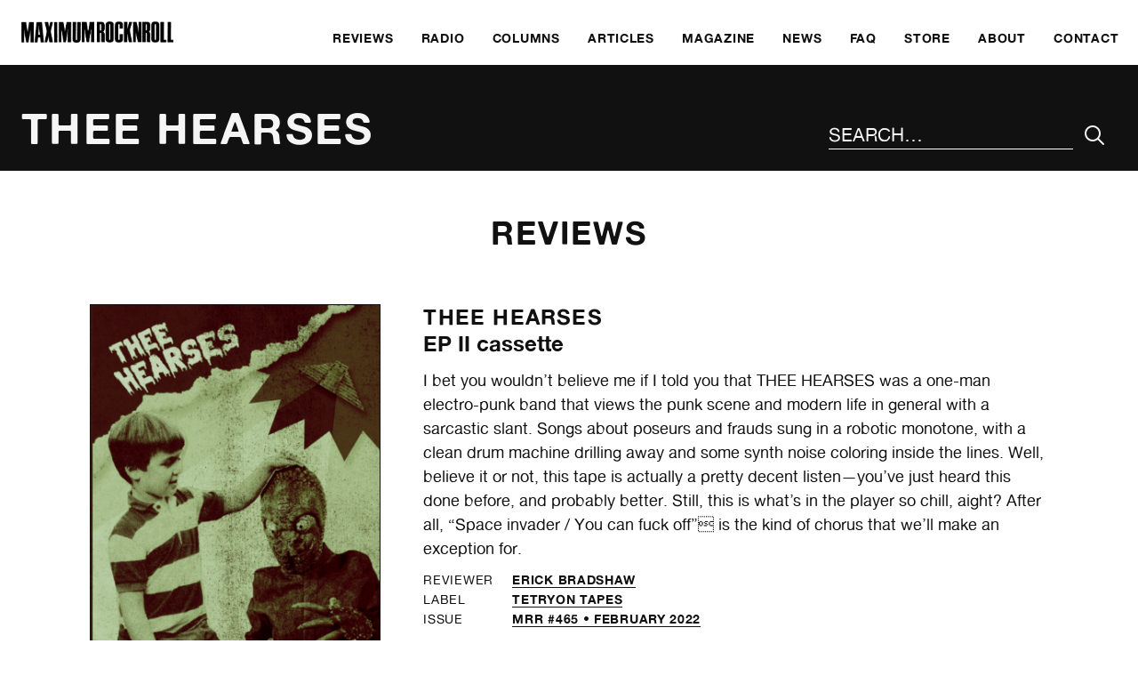

--- FILE ---
content_type: text/html; charset=UTF-8
request_url: https://www.maximumrocknroll.com/band/thee-hearses/
body_size: 5979
content:
<!DOCTYPE html>
<html lang="en">

<head>

	<meta http-equiv="Content-Type" content="text/html; charset=UTF-8" />

	<title>Thee Hearses - MAXIMUM ROCKNROLL</title>
	<meta name="generator" content="WordPress 6.9" />
	<meta name="viewport" content="width=device-width, initial-scale=1">
	<link rel="icon" type="image/png" href="https://www.maximumrocknroll.com/wp-content/themes/frontwards/favicon.png" />
	<link rel="shortcut icon" type="image/vnd.microsoft.icon" href="https://www.maximumrocknroll.com/wp-content/themes/frontwards/favicon.ico">

	<!--[if lt IE 9]>
	    <script src="https://www.maximumrocknroll.com/wp-content/themes/frontwards/js/html5shiv.min.js"></script>
	<![endif]-->

	<meta name='robots' content='index, follow, max-image-preview:large, max-snippet:-1, max-video-preview:-1' />

	<!-- This site is optimized with the Yoast SEO plugin v26.5 - https://yoast.com/wordpress/plugins/seo/ -->
	<link rel="canonical" href="https://www.maximumrocknroll.com/band/thee-hearses/" />
	<meta property="og:locale" content="en_US" />
	<meta property="og:type" content="article" />
	<meta property="og:title" content="Thee Hearses - MAXIMUM ROCKNROLL" />
	<meta property="og:url" content="https://www.maximumrocknroll.com/band/thee-hearses/" />
	<meta property="og:site_name" content="MAXIMUM ROCKNROLL" />
	<meta property="article:publisher" content="https://www.facebook.com/maximumrocknroll" />
	<meta name="twitter:card" content="summary_large_image" />
	<meta name="twitter:site" content="@maxrnr" />
	<script type="application/ld+json" class="yoast-schema-graph">{"@context":"https://schema.org","@graph":[{"@type":"WebPage","@id":"https://www.maximumrocknroll.com/band/thee-hearses/","url":"https://www.maximumrocknroll.com/band/thee-hearses/","name":"Thee Hearses - MAXIMUM ROCKNROLL","isPartOf":{"@id":"https://www.maximumrocknroll.com/#website"},"datePublished":"2021-10-25T01:08:44+00:00","breadcrumb":{"@id":"https://www.maximumrocknroll.com/band/thee-hearses/#breadcrumb"},"inLanguage":"en-US","potentialAction":[{"@type":"ReadAction","target":["https://www.maximumrocknroll.com/band/thee-hearses/"]}]},{"@type":"BreadcrumbList","@id":"https://www.maximumrocknroll.com/band/thee-hearses/#breadcrumb","itemListElement":[{"@type":"ListItem","position":1,"name":"Home","item":"https://www.maximumrocknroll.com/"},{"@type":"ListItem","position":2,"name":"Thee Hearses"}]},{"@type":"WebSite","@id":"https://www.maximumrocknroll.com/#website","url":"https://www.maximumrocknroll.com/","name":"MAXIMUM ROCKNROLL","description":"International DIY punk fanzine, radio show, website and record label since 1977.","potentialAction":[{"@type":"SearchAction","target":{"@type":"EntryPoint","urlTemplate":"https://www.maximumrocknroll.com/?s={search_term_string}"},"query-input":{"@type":"PropertyValueSpecification","valueRequired":true,"valueName":"search_term_string"}}],"inLanguage":"en-US"}]}</script>
	<!-- / Yoast SEO plugin. -->


<link rel='dns-prefetch' href='//www.maximumrocknroll.com' />
<link rel='dns-prefetch' href='//ajax.googleapis.com' />
<link rel='dns-prefetch' href='//stats.wp.com' />
<link rel='dns-prefetch' href='//v0.wordpress.com' />
<link rel="alternate" title="oEmbed (JSON)" type="application/json+oembed" href="https://www.maximumrocknroll.com/wp-json/oembed/1.0/embed?url=https%3A%2F%2Fwww.maximumrocknroll.com%2Fband%2Fthee-hearses%2F" />
<link rel="alternate" title="oEmbed (XML)" type="text/xml+oembed" href="https://www.maximumrocknroll.com/wp-json/oembed/1.0/embed?url=https%3A%2F%2Fwww.maximumrocknroll.com%2Fband%2Fthee-hearses%2F&#038;format=xml" />
<style id='wp-img-auto-sizes-contain-inline-css' type='text/css'>
img:is([sizes=auto i],[sizes^="auto," i]){contain-intrinsic-size:3000px 1500px}
/*# sourceURL=wp-img-auto-sizes-contain-inline-css */
</style>
<link rel='stylesheet' id='wp-block-library-css' href='https://www.maximumrocknroll.com/wp-includes/css/dist/block-library/style.min.css?ver=6.9' type='text/css' media='all' />
<style id='global-styles-inline-css' type='text/css'>
:root{--wp--preset--aspect-ratio--square: 1;--wp--preset--aspect-ratio--4-3: 4/3;--wp--preset--aspect-ratio--3-4: 3/4;--wp--preset--aspect-ratio--3-2: 3/2;--wp--preset--aspect-ratio--2-3: 2/3;--wp--preset--aspect-ratio--16-9: 16/9;--wp--preset--aspect-ratio--9-16: 9/16;--wp--preset--color--black: #000000;--wp--preset--color--cyan-bluish-gray: #abb8c3;--wp--preset--color--white: #ffffff;--wp--preset--color--pale-pink: #f78da7;--wp--preset--color--vivid-red: #cf2e2e;--wp--preset--color--luminous-vivid-orange: #ff6900;--wp--preset--color--luminous-vivid-amber: #fcb900;--wp--preset--color--light-green-cyan: #7bdcb5;--wp--preset--color--vivid-green-cyan: #00d084;--wp--preset--color--pale-cyan-blue: #8ed1fc;--wp--preset--color--vivid-cyan-blue: #0693e3;--wp--preset--color--vivid-purple: #9b51e0;--wp--preset--gradient--vivid-cyan-blue-to-vivid-purple: linear-gradient(135deg,rgb(6,147,227) 0%,rgb(155,81,224) 100%);--wp--preset--gradient--light-green-cyan-to-vivid-green-cyan: linear-gradient(135deg,rgb(122,220,180) 0%,rgb(0,208,130) 100%);--wp--preset--gradient--luminous-vivid-amber-to-luminous-vivid-orange: linear-gradient(135deg,rgb(252,185,0) 0%,rgb(255,105,0) 100%);--wp--preset--gradient--luminous-vivid-orange-to-vivid-red: linear-gradient(135deg,rgb(255,105,0) 0%,rgb(207,46,46) 100%);--wp--preset--gradient--very-light-gray-to-cyan-bluish-gray: linear-gradient(135deg,rgb(238,238,238) 0%,rgb(169,184,195) 100%);--wp--preset--gradient--cool-to-warm-spectrum: linear-gradient(135deg,rgb(74,234,220) 0%,rgb(151,120,209) 20%,rgb(207,42,186) 40%,rgb(238,44,130) 60%,rgb(251,105,98) 80%,rgb(254,248,76) 100%);--wp--preset--gradient--blush-light-purple: linear-gradient(135deg,rgb(255,206,236) 0%,rgb(152,150,240) 100%);--wp--preset--gradient--blush-bordeaux: linear-gradient(135deg,rgb(254,205,165) 0%,rgb(254,45,45) 50%,rgb(107,0,62) 100%);--wp--preset--gradient--luminous-dusk: linear-gradient(135deg,rgb(255,203,112) 0%,rgb(199,81,192) 50%,rgb(65,88,208) 100%);--wp--preset--gradient--pale-ocean: linear-gradient(135deg,rgb(255,245,203) 0%,rgb(182,227,212) 50%,rgb(51,167,181) 100%);--wp--preset--gradient--electric-grass: linear-gradient(135deg,rgb(202,248,128) 0%,rgb(113,206,126) 100%);--wp--preset--gradient--midnight: linear-gradient(135deg,rgb(2,3,129) 0%,rgb(40,116,252) 100%);--wp--preset--font-size--small: 13px;--wp--preset--font-size--medium: 20px;--wp--preset--font-size--large: 36px;--wp--preset--font-size--x-large: 42px;--wp--preset--spacing--20: 0.44rem;--wp--preset--spacing--30: 0.67rem;--wp--preset--spacing--40: 1rem;--wp--preset--spacing--50: 1.5rem;--wp--preset--spacing--60: 2.25rem;--wp--preset--spacing--70: 3.38rem;--wp--preset--spacing--80: 5.06rem;--wp--preset--shadow--natural: 6px 6px 9px rgba(0, 0, 0, 0.2);--wp--preset--shadow--deep: 12px 12px 50px rgba(0, 0, 0, 0.4);--wp--preset--shadow--sharp: 6px 6px 0px rgba(0, 0, 0, 0.2);--wp--preset--shadow--outlined: 6px 6px 0px -3px rgb(255, 255, 255), 6px 6px rgb(0, 0, 0);--wp--preset--shadow--crisp: 6px 6px 0px rgb(0, 0, 0);}:where(.is-layout-flex){gap: 0.5em;}:where(.is-layout-grid){gap: 0.5em;}body .is-layout-flex{display: flex;}.is-layout-flex{flex-wrap: wrap;align-items: center;}.is-layout-flex > :is(*, div){margin: 0;}body .is-layout-grid{display: grid;}.is-layout-grid > :is(*, div){margin: 0;}:where(.wp-block-columns.is-layout-flex){gap: 2em;}:where(.wp-block-columns.is-layout-grid){gap: 2em;}:where(.wp-block-post-template.is-layout-flex){gap: 1.25em;}:where(.wp-block-post-template.is-layout-grid){gap: 1.25em;}.has-black-color{color: var(--wp--preset--color--black) !important;}.has-cyan-bluish-gray-color{color: var(--wp--preset--color--cyan-bluish-gray) !important;}.has-white-color{color: var(--wp--preset--color--white) !important;}.has-pale-pink-color{color: var(--wp--preset--color--pale-pink) !important;}.has-vivid-red-color{color: var(--wp--preset--color--vivid-red) !important;}.has-luminous-vivid-orange-color{color: var(--wp--preset--color--luminous-vivid-orange) !important;}.has-luminous-vivid-amber-color{color: var(--wp--preset--color--luminous-vivid-amber) !important;}.has-light-green-cyan-color{color: var(--wp--preset--color--light-green-cyan) !important;}.has-vivid-green-cyan-color{color: var(--wp--preset--color--vivid-green-cyan) !important;}.has-pale-cyan-blue-color{color: var(--wp--preset--color--pale-cyan-blue) !important;}.has-vivid-cyan-blue-color{color: var(--wp--preset--color--vivid-cyan-blue) !important;}.has-vivid-purple-color{color: var(--wp--preset--color--vivid-purple) !important;}.has-black-background-color{background-color: var(--wp--preset--color--black) !important;}.has-cyan-bluish-gray-background-color{background-color: var(--wp--preset--color--cyan-bluish-gray) !important;}.has-white-background-color{background-color: var(--wp--preset--color--white) !important;}.has-pale-pink-background-color{background-color: var(--wp--preset--color--pale-pink) !important;}.has-vivid-red-background-color{background-color: var(--wp--preset--color--vivid-red) !important;}.has-luminous-vivid-orange-background-color{background-color: var(--wp--preset--color--luminous-vivid-orange) !important;}.has-luminous-vivid-amber-background-color{background-color: var(--wp--preset--color--luminous-vivid-amber) !important;}.has-light-green-cyan-background-color{background-color: var(--wp--preset--color--light-green-cyan) !important;}.has-vivid-green-cyan-background-color{background-color: var(--wp--preset--color--vivid-green-cyan) !important;}.has-pale-cyan-blue-background-color{background-color: var(--wp--preset--color--pale-cyan-blue) !important;}.has-vivid-cyan-blue-background-color{background-color: var(--wp--preset--color--vivid-cyan-blue) !important;}.has-vivid-purple-background-color{background-color: var(--wp--preset--color--vivid-purple) !important;}.has-black-border-color{border-color: var(--wp--preset--color--black) !important;}.has-cyan-bluish-gray-border-color{border-color: var(--wp--preset--color--cyan-bluish-gray) !important;}.has-white-border-color{border-color: var(--wp--preset--color--white) !important;}.has-pale-pink-border-color{border-color: var(--wp--preset--color--pale-pink) !important;}.has-vivid-red-border-color{border-color: var(--wp--preset--color--vivid-red) !important;}.has-luminous-vivid-orange-border-color{border-color: var(--wp--preset--color--luminous-vivid-orange) !important;}.has-luminous-vivid-amber-border-color{border-color: var(--wp--preset--color--luminous-vivid-amber) !important;}.has-light-green-cyan-border-color{border-color: var(--wp--preset--color--light-green-cyan) !important;}.has-vivid-green-cyan-border-color{border-color: var(--wp--preset--color--vivid-green-cyan) !important;}.has-pale-cyan-blue-border-color{border-color: var(--wp--preset--color--pale-cyan-blue) !important;}.has-vivid-cyan-blue-border-color{border-color: var(--wp--preset--color--vivid-cyan-blue) !important;}.has-vivid-purple-border-color{border-color: var(--wp--preset--color--vivid-purple) !important;}.has-vivid-cyan-blue-to-vivid-purple-gradient-background{background: var(--wp--preset--gradient--vivid-cyan-blue-to-vivid-purple) !important;}.has-light-green-cyan-to-vivid-green-cyan-gradient-background{background: var(--wp--preset--gradient--light-green-cyan-to-vivid-green-cyan) !important;}.has-luminous-vivid-amber-to-luminous-vivid-orange-gradient-background{background: var(--wp--preset--gradient--luminous-vivid-amber-to-luminous-vivid-orange) !important;}.has-luminous-vivid-orange-to-vivid-red-gradient-background{background: var(--wp--preset--gradient--luminous-vivid-orange-to-vivid-red) !important;}.has-very-light-gray-to-cyan-bluish-gray-gradient-background{background: var(--wp--preset--gradient--very-light-gray-to-cyan-bluish-gray) !important;}.has-cool-to-warm-spectrum-gradient-background{background: var(--wp--preset--gradient--cool-to-warm-spectrum) !important;}.has-blush-light-purple-gradient-background{background: var(--wp--preset--gradient--blush-light-purple) !important;}.has-blush-bordeaux-gradient-background{background: var(--wp--preset--gradient--blush-bordeaux) !important;}.has-luminous-dusk-gradient-background{background: var(--wp--preset--gradient--luminous-dusk) !important;}.has-pale-ocean-gradient-background{background: var(--wp--preset--gradient--pale-ocean) !important;}.has-electric-grass-gradient-background{background: var(--wp--preset--gradient--electric-grass) !important;}.has-midnight-gradient-background{background: var(--wp--preset--gradient--midnight) !important;}.has-small-font-size{font-size: var(--wp--preset--font-size--small) !important;}.has-medium-font-size{font-size: var(--wp--preset--font-size--medium) !important;}.has-large-font-size{font-size: var(--wp--preset--font-size--large) !important;}.has-x-large-font-size{font-size: var(--wp--preset--font-size--x-large) !important;}
/*# sourceURL=global-styles-inline-css */
</style>

<style id='classic-theme-styles-inline-css' type='text/css'>
/*! This file is auto-generated */
.wp-block-button__link{color:#fff;background-color:#32373c;border-radius:9999px;box-shadow:none;text-decoration:none;padding:calc(.667em + 2px) calc(1.333em + 2px);font-size:1.125em}.wp-block-file__button{background:#32373c;color:#fff;text-decoration:none}
/*# sourceURL=/wp-includes/css/classic-themes.min.css */
</style>
<link rel='stylesheet' id='normalize-css' href='https://www.maximumrocknroll.com/wp-content/themes/frontwards/normalize.css?ver=6.9' type='text/css' media='all' />
<link rel='stylesheet' id='main-css' href='https://www.maximumrocknroll.com/wp-content/themes/frontwards/style.css?ver=6.9' type='text/css' media='all' />
<link rel='stylesheet' id='mediaqueries-css' href='https://www.maximumrocknroll.com/wp-content/themes/frontwards/media-queries.css?ver=6.9' type='text/css' media='all' />
<link rel="https://api.w.org/" href="https://www.maximumrocknroll.com/wp-json/" /><link rel="EditURI" type="application/rsd+xml" title="RSD" href="https://www.maximumrocknroll.com/xmlrpc.php?rsd" />
<meta name="generator" content="WordPress 6.9" />
            <script type="text/javascript"><!--
                                function powerpress_pinw(pinw_url){window.open(pinw_url, 'PowerPressPlayer','toolbar=0,status=0,resizable=1,width=460,height=320');	return false;}
                //-->

                // tabnab protection
                window.addEventListener('load', function () {
                    // make all links have rel="noopener noreferrer"
                    document.querySelectorAll('a[target="_blank"]').forEach(link => {
                        link.setAttribute('rel', 'noopener noreferrer');
                    });
                });
            </script>
            	<style>img#wpstats{display:none}</style>
		
</head>

	<body class="wp-singular band-template-default single single-band postid-59637 wp-theme-frontwards">

		<a href="#main" class="skip-link visually-hidden meta-value">Skip to main content</a>

		<header class="margins-off flex" role="banner">
			<div class="visually-hidden">
				MAXIMUM ROCKNROLL			</div>
			<div class="main-logo">
				<a href="https://www.maximumrocknroll.com/" aria-label="Home">
					<img src="https://www.maximumrocknroll.com/wp-content/themes/frontwards/images/Maximum-Rocknroll.png" alt=""/>
				</a>
			</div>
			<nav role="navigation" aria-label="Main Menu">
    <ul id="menu-main-menu" class="menu"><li id="menu-item-33663" class="menu-item menu-item-type-post_type menu-item-object-page" role="presentation"><a href="https://www.maximumrocknroll.com/reviews/"><span>Reviews</span></a></li>
<li id="menu-item-30360" class="menu-item menu-item-type-post_type menu-item-object-page" role="presentation"><a href="https://www.maximumrocknroll.com/radio/"><span>Radio</span></a></li>
<li id="menu-item-35442" class="menu-item menu-item-type-post_type menu-item-object-page" role="presentation"><a href="https://www.maximumrocknroll.com/columns/"><span>Columns</span></a></li>
<li id="menu-item-36867" class="menu-item menu-item-type-post_type menu-item-object-page" role="presentation"><a href="https://www.maximumrocknroll.com/articles-interviews/"><span>Articles</span></a></li>
<li id="menu-item-30361" class="menu-item menu-item-type-post_type menu-item-object-page" role="presentation"><a href="https://www.maximumrocknroll.com/magazine/"><span>Magazine</span></a></li>
<li id="menu-item-30965" class="menu-item menu-item-type-post_type menu-item-object-page current_page_parent" role="presentation"><a href="https://www.maximumrocknroll.com/news/"><span>News</span></a></li>
<li id="menu-item-30869" class="menu-item menu-item-type-post_type menu-item-object-page" role="presentation"><a href="https://www.maximumrocknroll.com/faq/"><span>FAQ</span></a></li>
<li id="menu-item-30363" class="menu-item menu-item-type-custom menu-item-object-custom" role="presentation"><a href="http://store.maximumrocknroll.com"><span>Store</span></a></li>
<li id="menu-item-30359" class="menu-item menu-item-type-post_type menu-item-object-page" role="presentation"><a href="https://www.maximumrocknroll.com/about/"><span>About</span></a></li>
<li id="menu-item-30358" class="menu-item menu-item-type-post_type menu-item-object-page" role="presentation"><a href="https://www.maximumrocknroll.com/contact/"><span>Contact</span></a></li>
</ul>	<button id="menu-icon" class="btn-open" role="button" aria-label="Main Menu" aria-controls="overlay" aria-expanded="false">
	</button>
</nav>
		</header>
				<div id="overlay">
			<nav role="navigation" aria-label="Main Menu">
			    <ul id="menu-main-menu-1" class="menu"><li id="menu-item-33663" class="menu-item menu-item-type-post_type menu-item-object-page" role="presentation"><a href="https://www.maximumrocknroll.com/reviews/"><span>Reviews</span></a></li>
<li id="menu-item-30360" class="menu-item menu-item-type-post_type menu-item-object-page" role="presentation"><a href="https://www.maximumrocknroll.com/radio/"><span>Radio</span></a></li>
<li id="menu-item-35442" class="menu-item menu-item-type-post_type menu-item-object-page" role="presentation"><a href="https://www.maximumrocknroll.com/columns/"><span>Columns</span></a></li>
<li id="menu-item-36867" class="menu-item menu-item-type-post_type menu-item-object-page" role="presentation"><a href="https://www.maximumrocknroll.com/articles-interviews/"><span>Articles</span></a></li>
<li id="menu-item-30361" class="menu-item menu-item-type-post_type menu-item-object-page" role="presentation"><a href="https://www.maximumrocknroll.com/magazine/"><span>Magazine</span></a></li>
<li id="menu-item-30965" class="menu-item menu-item-type-post_type menu-item-object-page current_page_parent" role="presentation"><a href="https://www.maximumrocknroll.com/news/"><span>News</span></a></li>
<li id="menu-item-30869" class="menu-item menu-item-type-post_type menu-item-object-page" role="presentation"><a href="https://www.maximumrocknroll.com/faq/"><span>FAQ</span></a></li>
<li id="menu-item-30363" class="menu-item menu-item-type-custom menu-item-object-custom" role="presentation"><a href="http://store.maximumrocknroll.com"><span>Store</span></a></li>
<li id="menu-item-30359" class="menu-item menu-item-type-post_type menu-item-object-page" role="presentation"><a href="https://www.maximumrocknroll.com/about/"><span>About</span></a></li>
<li id="menu-item-30358" class="menu-item menu-item-type-post_type menu-item-object-page" role="presentation"><a href="https://www.maximumrocknroll.com/contact/"><span>Contact</span></a></li>
</ul>			</nav>

		</div>

	
		
		<main role="main" id="main">

			<header>
				<h1>Thee Hearses</h1>
				<div id="search">
					<form method="get" id="search-form" action="https://www.maximumrocknroll.com/">
    <div role="search" class="search-wrap flex">
    	<label class="visually-hidden" for="search-input">Search the site</label>
        <input type="text" placeholder="Search…" name="s" id="search-input" value="" />
        <input class="icon-search" type="submit" id="search-submit" aria-label="Submit Your Search" value="&#xe90d;" />
    </div>
</form>
				</div>
			</header>

			<div class="wrapper">

								
					<section class="column-central-wide">
						<h2>Reviews</h2>
																				<article class="review">
																																																																<div class="columns">
									<div class="column-4">
																					<figure>
																								<img class="lazyload border-thin" data-sizes="(min-width: 75em) 25vw, (min-width: 56.25em) 33.3333vw, (min-width: 37.5em) 50vw, 100vw" data-srcset="https://www.maximumrocknroll.com/wp-content/uploads/2022/02/Thee-Hearses-EP-II-350x552.png 350w, https://www.maximumrocknroll.com/wp-content/uploads/2022/02/Thee-Hearses-EP-II-500x789.png 500w" alt="">											</figure>
																			</div>
									<div class="column-8">
										<h3 class="review-title">
																																																<a href="https://www.maximumrocknroll.com/band/thee-hearses/">
														Thee Hearses																											</a>
																																		<span>
												EP II cassette																							</span>
										</h3>
																					<p><span style="font-weight: 400;">I bet you wouldn’t believe me if I told you that THEE HEARSES was a one-man electro-punk band that views the punk scene and modern life in general with a sarcastic slant. Songs about poseurs and frauds sung in a robotic monotone, with a clean drum machine drilling away and some synth noise coloring inside the lines. Well, believe it or not, this tape is actually a pretty decent listen—you’ve just heard this done before, and probably better. Still, this is what’s in the player so chill, aight? After all, &#8220;Space invader / You can fuck off&#8221; is the kind of chorus that we’ll make an exception for.</span></p>
																															<ul class="meta-list table">
																									<li>
														<span class="meta-key">Reviewer</span>
														<span class="meta-value">
															<a href="https://www.maximumrocknroll.com/review/dj/erick-bradshaw/" >
																Erick Bradshaw															</a>
														</span>
													</li>
																																					<li>
														<span class="meta-key">Label</span>
														<span class="meta-value">
																																														<a href="/label/tetryon-tapes" >
																	Tetryon Tapes																</a>
																																													</span>
													</li>
																																					<li>
														<span class="meta-key">Issue</span>
														<span class="meta-value">
																															<a href="/issues/mrr-465">
																	MRR #465 • February 2022																</a>
																													</span>
													</li>
																							</ul>
																															<p><span style="font-weight: 400;"><iframe width="100%" height="42" style="position: relative; display: block; width: 100%; height: 42px;" src="//bandcamp.com/EmbeddedPlayer/v=2/album=1821655531/size=small/bgcol=ffffff/linkcol=0687f5/" allowtransparency="true" frameborder="0"></iframe></span></p>
																			</div>
								</div>
							</article>
																				<article class="review">
																																																																<div class="columns">
									<div class="column-4">
																					<figure>
																								<img class="lazyload border-thin" data-sizes="(min-width: 75em) 25vw, (min-width: 56.25em) 33.3333vw, (min-width: 37.5em) 50vw, 100vw" data-srcset="https://www.maximumrocknroll.com/wp-content/uploads/2021/10/Thee-Hearses-cassette-350x541.png 350w, https://www.maximumrocknroll.com/wp-content/uploads/2021/10/Thee-Hearses-cassette-500x773.png 500w, https://www.maximumrocknroll.com/wp-content/uploads/2021/10/Thee-Hearses-cassette-768x1187.png 768w" alt="">											</figure>
																			</div>
									<div class="column-8">
										<h3 class="review-title">
																																																<a href="https://www.maximumrocknroll.com/band/thee-hearses/">
														Thee Hearses																											</a>
																																		<span>
												Thee Hearses cassette																							</span>
										</h3>
																					<p><span style="font-weight: 400;">THEE HEARSES bring synth and darkwave influences that are truly unmatched. On first listen, this tape resembles bands like the SERFS or MOLCHAT DOMA, but they’re really working with their own sound. It’s choppy drum machine and synth-based music that really evokes the image of burnt out post-Soviet countries. It’s the soundtrack to an Eastern European post-apocalyptic nightmare. Anybody with even the slightest interest in really synth-heavy post-punk really has to check this out. </span></p>
																															<ul class="meta-list table">
																									<li>
														<span class="meta-key">Reviewer</span>
														<span class="meta-value">
															<a href="https://www.maximumrocknroll.com/review/dj/tyler-sovelove/" >
																Tyler Sovelove															</a>
														</span>
													</li>
																																					<li>
														<span class="meta-key">Label</span>
														<span class="meta-value">
																																														<a href="/label/detriti" >
																	Detriti																</a>
																																													</span>
													</li>
																																					<li>
														<span class="meta-key">Issue</span>
														<span class="meta-value">
																															<a href="/issues/mrr-461">
																	MRR #461 • October 2021																</a>
																													</span>
													</li>
																							</ul>
																															<p><span style="font-weight: 400;"><iframe width="100%" height="42" style="position: relative; display: block; width: 100%; height: 42px;" src="//bandcamp.com/EmbeddedPlayer/v=2/album=4183164989/size=small/bgcol=ffffff/linkcol=0687f5/" allowtransparency="true" frameborder="0"></iframe></span></p>
																			</div>
								</div>
							</article>
											</section>
									
								
			</div>

		</main>

	
						<footer role="contentinfo">

				<div class="wrapper">

					<div class="columns">

						<div class="column-6">

							<nav aria-label="Footer Menu">
							    <ul id="menu-get-involved" class="menu"><li id="menu-item-31037" class="menu-item menu-item-type-post_type menu-item-object-page" role="presentation"><a href="https://www.maximumrocknroll.com/get-involved/"><span>Get Involved</span></a></li>
<li id="menu-item-30777" class="menu-item menu-item-type-post_type menu-item-object-page" role="presentation"><a href="https://www.maximumrocknroll.com/submit/"><span>Submit</span></a></li>
<li id="menu-item-30781" class="menu-item menu-item-type-post_type menu-item-object-page" role="presentation"><a href="https://www.maximumrocknroll.com/donate/"><span>Donate</span></a></li>
<li id="menu-item-30868" class="menu-item menu-item-type-post_type menu-item-object-page" role="presentation"><a href="https://www.maximumrocknroll.com/faq/"><span>FAQ</span></a></li>
</ul>							</nav>

						</div>

						<div class="column-6">

							<h2>Contact</h2>

							<div class="columns">

								<div class="column-6">

																																													
																			<ul>
																							<li>
													<a href="mailto:mrr@maximumrocknroll.com">
														mrr@maximumrocknroll.com													</a>
												</li>
																																</ul>
										<ul>
																							<li>
													<a href="https://www.facebook.com/maximumrocknroll" target="_blank">
														Facebook
													</a>
												</li>
																																		<li>
													<a href="https://twitter.com/maxrnr" target="_blank">
														Twitter
													</a>
												</li>
																																		<li>
													<a href="https://www.instagram.com/maxrnr" target="_blank">
														Instagram
													</a>
												</li>
																					</ul>
									
								</div>

								<div class="column-6">

									
																			<address>
											Maximum Rocknroll<br />
PO Box 3852<br />
Oakland, CA 94609<br />
USA										</address>
									
								</div>

							</div>

						</div>

					</div>

					<div class="columns" id="footer-bottom">
						<div class="column-6">
							<p class="small-print">
								©&nbsp; MAXIMUM ROCKNROLL 2026. All rights reserved.
							</p>
						</div>
						<div class="column-6">
							<p class="small-print">
								Website by <a href="http://www.frontwardsdesign.co.uk">Frontwards Design</a>
							</p>
						</div>
					</div>

				</div>

			</footer>

		<script type="speculationrules">
{"prefetch":[{"source":"document","where":{"and":[{"href_matches":"/*"},{"not":{"href_matches":["/wp-*.php","/wp-admin/*","/wp-content/uploads/*","/wp-content/*","/wp-content/plugins/*","/wp-content/themes/frontwards/*","/*\\?(.+)"]}},{"not":{"selector_matches":"a[rel~=\"nofollow\"]"}},{"not":{"selector_matches":".no-prefetch, .no-prefetch a"}}]},"eagerness":"conservative"}]}
</script>
<script type="module" src="https://www.maximumrocknroll.com/wp-content/plugins/instant-page/instantpage.js?ver=5.7.0" id="instantpage-js"></script>
<script type="text/javascript" src="https://www.maximumrocknroll.com/wp-content/plugins/responsify-wp/src/picturefill.3.0.1.min.js" id="picturefill-js"></script>
<script type="text/javascript" src="https://ajax.googleapis.com/ajax/libs/jquery/2.1.4/jquery.min.js?ver=6.9" id="jquery_js-js"></script>
<script type="text/javascript" src="https://www.maximumrocknroll.com/wp-content/themes/frontwards/js/global.js?ver=6.9" id="global_js-js"></script>
<script type="text/javascript" src="https://www.maximumrocknroll.com/wp-content/themes/frontwards/js/lazysizes.min.js?ver=6.9" id="lazysizes_js-js"></script>
<script type="text/javascript" id="jetpack-stats-js-before">
/* <![CDATA[ */
_stq = window._stq || [];
_stq.push([ "view", JSON.parse("{\"v\":\"ext\",\"blog\":\"7466855\",\"post\":\"59637\",\"tz\":\"-8\",\"srv\":\"www.maximumrocknroll.com\",\"j\":\"1:15.3.1\"}") ]);
_stq.push([ "clickTrackerInit", "7466855", "59637" ]);
//# sourceURL=jetpack-stats-js-before
/* ]]> */
</script>
<script type="text/javascript" src="https://stats.wp.com/e-202604.js" id="jetpack-stats-js" defer="defer" data-wp-strategy="defer"></script>

	</body>

</html>
